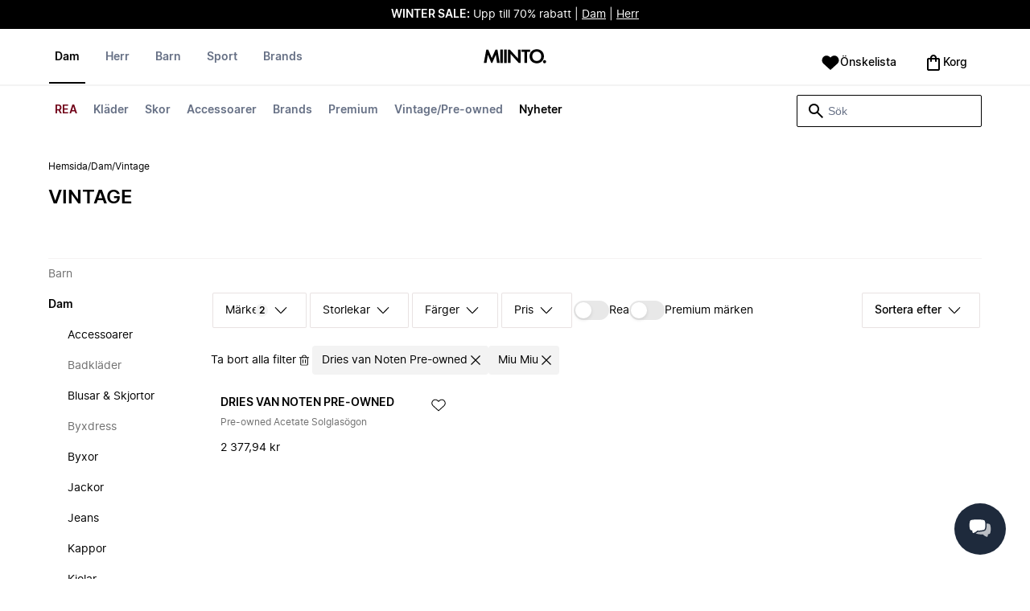

--- FILE ---
content_type: text/css
request_url: https://www.miinto.se/assets/css/plp.css
body_size: -53
content:
#plp .grid {display:flex;flex-direction:column;gap:30px;margin-top:30px}